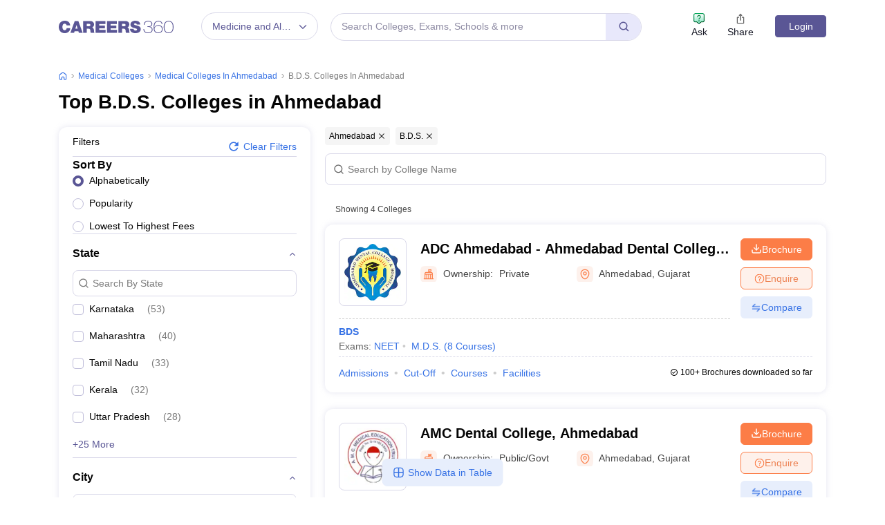

--- FILE ---
content_type: text/html; charset=UTF-8
request_url: https://geolocation-db.com/json/
body_size: 78
content:
{"country_code":"US","country_name":"United States","city":"Columbus","postal":"43215","latitude":39.9653,"longitude":-83.0235,"IPv4":"3.19.75.170","state":"Ohio"}

--- FILE ---
content_type: text/html; charset=utf-8
request_url: https://www.google.com/recaptcha/api2/aframe
body_size: 182
content:
<!DOCTYPE HTML><html><head><meta http-equiv="content-type" content="text/html; charset=UTF-8"></head><body><script nonce="YFEbzd6IGmhI--vRYzNc8g">/** Anti-fraud and anti-abuse applications only. See google.com/recaptcha */ try{var clients={'sodar':'https://pagead2.googlesyndication.com/pagead/sodar?'};window.addEventListener("message",function(a){try{if(a.source===window.parent){var b=JSON.parse(a.data);var c=clients[b['id']];if(c){var d=document.createElement('img');d.src=c+b['params']+'&rc='+(localStorage.getItem("rc::a")?sessionStorage.getItem("rc::b"):"");window.document.body.appendChild(d);sessionStorage.setItem("rc::e",parseInt(sessionStorage.getItem("rc::e")||0)+1);localStorage.setItem("rc::h",'1768764656163');}}}catch(b){}});window.parent.postMessage("_grecaptcha_ready", "*");}catch(b){}</script></body></html>

--- FILE ---
content_type: application/javascript
request_url: https://cnextassets.careers360.com/frontend/_react/vendors-node_modules_pnpm_axios_0_27_2_node_modules_axios_index_js.1522855751483ee6c15f.js
body_size: 7163
content:
(self.__LOADABLE_LOADED_CHUNKS__=self.__LOADABLE_LOADED_CHUNKS__||[]).push([["vendors-node_modules_pnpm_axios_0_27_2_node_modules_axios_index_js"],{2562:e=>{e.exports={version:"0.27.2"}},5534:(e,t,r)=>{"use strict";var n=r(79985),o=r(28611);e.exports=function(e,t,r){var i=this||o;return n.forEach(r,function(r){e=r.call(i,e,t)}),e}},5833:e=>{"use strict";e.exports=function(e,t){return t?e.replace(/\/+$/,"")+"/"+t.replace(/^\/+/,""):e}},7604:(e,t,r)=>{"use strict";var n=r(79124),o=r(5833);e.exports=function(e,t){return e&&!n(t)?o(e,t):t}},8551:e=>{"use strict";e.exports=function(e){return function(t){return e.apply(null,t)}}},15352:(e,t,r)=>{"use strict";var n=r(79985);e.exports=function(e,t){t=t||{};var r={};function o(e,t){return n.isPlainObject(e)&&n.isPlainObject(t)?n.merge(e,t):n.isPlainObject(t)?n.merge({},t):n.isArray(t)?t.slice():t}function i(r){return n.isUndefined(t[r])?n.isUndefined(e[r])?void 0:o(void 0,e[r]):o(e[r],t[r])}function s(e){if(!n.isUndefined(t[e]))return o(void 0,t[e])}function a(r){return n.isUndefined(t[r])?n.isUndefined(e[r])?void 0:o(void 0,e[r]):o(void 0,t[r])}function u(r){return r in t?o(e[r],t[r]):r in e?o(void 0,e[r]):void 0}var c={url:s,method:s,data:s,baseURL:a,transformRequest:a,transformResponse:a,paramsSerializer:a,timeout:a,timeoutMessage:a,withCredentials:a,adapter:a,responseType:a,xsrfCookieName:a,xsrfHeaderName:a,onUploadProgress:a,onDownloadProgress:a,decompress:a,maxContentLength:a,maxBodyLength:a,beforeRedirect:a,transport:a,httpAgent:a,httpsAgent:a,cancelToken:a,socketPath:a,responseEncoding:a,validateStatus:u};return n.forEach(Object.keys(e).concat(Object.keys(t)),function(e){var t=c[e]||i,o=t(e);n.isUndefined(o)&&t!==u||(r[e]=o)}),r}},16601:e=>{"use strict";e.exports={silentJSONParsing:!0,forcedJSONParsing:!0,clarifyTimeoutError:!1}},17645:e=>{e.exports=null},17811:(e,t,r)=>{"use strict";var n=r(79985);e.exports=n.isStandardBrowserEnv()?function(){var e,t=/(msie|trident)/i.test(navigator.userAgent),r=document.createElement("a");function o(e){var n=e;return t&&(r.setAttribute("href",n),n=r.href),r.setAttribute("href",n),{href:r.href,protocol:r.protocol?r.protocol.replace(/:$/,""):"",host:r.host,search:r.search?r.search.replace(/^\?/,""):"",hash:r.hash?r.hash.replace(/^#/,""):"",hostname:r.hostname,port:r.port,pathname:"/"===r.pathname.charAt(0)?r.pathname:"/"+r.pathname}}return e=o(window.location.href),function(t){var r=n.isString(t)?o(t):t;return r.protocol===e.protocol&&r.host===e.host}}():function(){return!0}},18201:e=>{"use strict";e.exports=function(e){return!(!e||!e.__CANCEL__)}},21391:(e,t,r)=>{"use strict";var n=r(79985);e.exports=function(e,t){n.forEach(e,function(r,n){n!==t&&n.toUpperCase()===t.toUpperCase()&&(e[t]=r,delete e[n])})}},22768:(e,t,r)=>{"use strict";var n=r(40428);function o(e){if("function"!=typeof e)throw new TypeError("executor must be a function.");var t;this.promise=new Promise(function(e){t=e});var r=this;this.promise.then(function(e){if(r._listeners){var t,n=r._listeners.length;for(t=0;t<n;t++)r._listeners[t](e);r._listeners=null}}),this.promise.then=function(e){var t,n=new Promise(function(e){r.subscribe(e),t=e}).then(e);return n.cancel=function(){r.unsubscribe(t)},n},e(function(e){r.reason||(r.reason=new n(e),t(r.reason))})}o.prototype.throwIfRequested=function(){if(this.reason)throw this.reason},o.prototype.subscribe=function(e){this.reason?e(this.reason):this._listeners?this._listeners.push(e):this._listeners=[e]},o.prototype.unsubscribe=function(e){if(this._listeners){var t=this._listeners.indexOf(e);-1!==t&&this._listeners.splice(t,1)}},o.source=function(){var e;return{token:new o(function(t){e=t}),cancel:e}},e.exports=o},26437:e=>{"use strict";e.exports=function(e){var t=/^([-+\w]{1,25})(:?\/\/|:)/.exec(e);return t&&t[1]||""}},28611:(e,t,r)=>{"use strict";var n=r(79985),o=r(21391),i=r(79392),s=r(16601),a=r(56699),u={"Content-Type":"application/x-www-form-urlencoded"};function c(e,t){!n.isUndefined(e)&&n.isUndefined(e["Content-Type"])&&(e["Content-Type"]=t)}var f,l={transitional:s,adapter:(("undefined"!=typeof XMLHttpRequest||"undefined"!=typeof process&&"[object process]"===Object.prototype.toString.call(process))&&(f=r(38371)),f),transformRequest:[function(e,t){if(o(t,"Accept"),o(t,"Content-Type"),n.isFormData(e)||n.isArrayBuffer(e)||n.isBuffer(e)||n.isStream(e)||n.isFile(e)||n.isBlob(e))return e;if(n.isArrayBufferView(e))return e.buffer;if(n.isURLSearchParams(e))return c(t,"application/x-www-form-urlencoded;charset=utf-8"),e.toString();var r,i=n.isObject(e),s=t&&t["Content-Type"];if((r=n.isFileList(e))||i&&"multipart/form-data"===s){var u=this.env&&this.env.FormData;return a(r?{"files[]":e}:e,u&&new u)}return i||"application/json"===s?(c(t,"application/json"),function(e,t,r){if(n.isString(e))try{return(t||JSON.parse)(e),n.trim(e)}catch(e){if("SyntaxError"!==e.name)throw e}return(r||JSON.stringify)(e)}(e)):e}],transformResponse:[function(e){var t=this.transitional||l.transitional,r=t&&t.silentJSONParsing,o=t&&t.forcedJSONParsing,s=!r&&"json"===this.responseType;if(s||o&&n.isString(e)&&e.length)try{return JSON.parse(e)}catch(e){if(s){if("SyntaxError"===e.name)throw i.from(e,i.ERR_BAD_RESPONSE,this,null,this.response);throw e}}return e}],timeout:0,xsrfCookieName:"XSRF-TOKEN",xsrfHeaderName:"X-XSRF-TOKEN",maxContentLength:-1,maxBodyLength:-1,env:{FormData:r(17645)},validateStatus:function(e){return e>=200&&e<300},headers:{common:{Accept:"application/json, text/plain, */*"}}};n.forEach(["delete","get","head"],function(e){l.headers[e]={}}),n.forEach(["post","put","patch"],function(e){l.headers[e]=n.merge(u)}),e.exports=l},37833:(e,t,r)=>{"use strict";var n=r(79985),o=r(5534),i=r(18201),s=r(28611),a=r(40428);function u(e){if(e.cancelToken&&e.cancelToken.throwIfRequested(),e.signal&&e.signal.aborted)throw new a}e.exports=function(e){return u(e),e.headers=e.headers||{},e.data=o.call(e,e.data,e.headers,e.transformRequest),e.headers=n.merge(e.headers.common||{},e.headers[e.method]||{},e.headers),n.forEach(["delete","get","head","post","put","patch","common"],function(t){delete e.headers[t]}),(e.adapter||s.adapter)(e).then(function(t){return u(e),t.data=o.call(e,t.data,t.headers,e.transformResponse),t},function(t){return i(t)||(u(e),t&&t.response&&(t.response.data=o.call(e,t.response.data,t.response.headers,e.transformResponse))),Promise.reject(t)})}},38371:(e,t,r)=>{"use strict";var n=r(79985),o=r(99387),i=r(69817),s=r(92681),a=r(7604),u=r(57279),c=r(17811),f=r(16601),l=r(79392),p=r(40428),d=r(26437);e.exports=function(e){return new Promise(function(t,r){var h,m=e.data,v=e.headers,y=e.responseType;function E(){e.cancelToken&&e.cancelToken.unsubscribe(h),e.signal&&e.signal.removeEventListener("abort",h)}n.isFormData(m)&&n.isStandardBrowserEnv()&&delete v["Content-Type"];var g=new XMLHttpRequest;if(e.auth){var b=e.auth.username||"",O=e.auth.password?unescape(encodeURIComponent(e.auth.password)):"";v.Authorization="Basic "+btoa(b+":"+O)}var w=a(e.baseURL,e.url);function R(){if(g){var n="getAllResponseHeaders"in g?u(g.getAllResponseHeaders()):null,i={data:y&&"text"!==y&&"json"!==y?g.response:g.responseText,status:g.status,statusText:g.statusText,headers:n,config:e,request:g};o(function(e){t(e),E()},function(e){r(e),E()},i),g=null}}if(g.open(e.method.toUpperCase(),s(w,e.params,e.paramsSerializer),!0),g.timeout=e.timeout,"onloadend"in g?g.onloadend=R:g.onreadystatechange=function(){g&&4===g.readyState&&(0!==g.status||g.responseURL&&0===g.responseURL.indexOf("file:"))&&setTimeout(R)},g.onabort=function(){g&&(r(new l("Request aborted",l.ECONNABORTED,e,g)),g=null)},g.onerror=function(){r(new l("Network Error",l.ERR_NETWORK,e,g,g)),g=null},g.ontimeout=function(){var t=e.timeout?"timeout of "+e.timeout+"ms exceeded":"timeout exceeded",n=e.transitional||f;e.timeoutErrorMessage&&(t=e.timeoutErrorMessage),r(new l(t,n.clarifyTimeoutError?l.ETIMEDOUT:l.ECONNABORTED,e,g)),g=null},n.isStandardBrowserEnv()){var x=(e.withCredentials||c(w))&&e.xsrfCookieName?i.read(e.xsrfCookieName):void 0;x&&(v[e.xsrfHeaderName]=x)}"setRequestHeader"in g&&n.forEach(v,function(e,t){void 0===m&&"content-type"===t.toLowerCase()?delete v[t]:g.setRequestHeader(t,e)}),n.isUndefined(e.withCredentials)||(g.withCredentials=!!e.withCredentials),y&&"json"!==y&&(g.responseType=e.responseType),"function"==typeof e.onDownloadProgress&&g.addEventListener("progress",e.onDownloadProgress),"function"==typeof e.onUploadProgress&&g.upload&&g.upload.addEventListener("progress",e.onUploadProgress),(e.cancelToken||e.signal)&&(h=function(e){g&&(r(!e||e&&e.type?new p:e),g.abort(),g=null)},e.cancelToken&&e.cancelToken.subscribe(h),e.signal&&(e.signal.aborted?h():e.signal.addEventListener("abort",h))),m||(m=null);var _=d(w);_&&-1===["http","https","file"].indexOf(_)?r(new l("Unsupported protocol "+_+":",l.ERR_BAD_REQUEST,e)):g.send(m)})}},40428:(e,t,r)=>{"use strict";var n=r(79392);function o(e){n.call(this,null==e?"canceled":e,n.ERR_CANCELED),this.name="CanceledError"}r(79985).inherits(o,n,{__CANCEL__:!0}),e.exports=o},56699:(e,t,r)=>{"use strict";var n=r(79985);e.exports=function(e,t){t=t||new FormData;var r=[];function o(e){return null===e?"":n.isDate(e)?e.toISOString():n.isArrayBuffer(e)||n.isTypedArray(e)?"function"==typeof Blob?new Blob([e]):Buffer.from(e):e}return function e(i,s){if(n.isPlainObject(i)||n.isArray(i)){if(-1!==r.indexOf(i))throw Error("Circular reference detected in "+s);r.push(i),n.forEach(i,function(r,i){if(!n.isUndefined(r)){var a,u=s?s+"."+i:i;if(r&&!s&&"object"==typeof r)if(n.endsWith(i,"{}"))r=JSON.stringify(r);else if(n.endsWith(i,"[]")&&(a=n.toArray(r)))return void a.forEach(function(e){!n.isUndefined(e)&&t.append(u,o(e))});e(r,u)}}),r.pop()}else t.append(s,o(i))}(e),t}},56831:e=>{"use strict";e.exports=function(e,t){return function(){for(var r=new Array(arguments.length),n=0;n<r.length;n++)r[n]=arguments[n];return e.apply(t,r)}}},57279:(e,t,r)=>{"use strict";var n=r(79985),o=["age","authorization","content-length","content-type","etag","expires","from","host","if-modified-since","if-unmodified-since","last-modified","location","max-forwards","proxy-authorization","referer","retry-after","user-agent"];e.exports=function(e){var t,r,i,s={};return e?(n.forEach(e.split("\n"),function(e){if(i=e.indexOf(":"),t=n.trim(e.substr(0,i)).toLowerCase(),r=n.trim(e.substr(i+1)),t){if(s[t]&&o.indexOf(t)>=0)return;s[t]="set-cookie"===t?(s[t]?s[t]:[]).concat([r]):s[t]?s[t]+", "+r:r}}),s):s}},59418:(e,t,r)=>{"use strict";var n=r(79985);function o(){this.handlers=[]}o.prototype.use=function(e,t,r){return this.handlers.push({fulfilled:e,rejected:t,synchronous:!!r&&r.synchronous,runWhen:r?r.runWhen:null}),this.handlers.length-1},o.prototype.eject=function(e){this.handlers[e]&&(this.handlers[e]=null)},o.prototype.forEach=function(e){n.forEach(this.handlers,function(t){null!==t&&e(t)})},e.exports=o},69817:(e,t,r)=>{"use strict";var n=r(79985);e.exports=n.isStandardBrowserEnv()?{write:function(e,t,r,o,i,s){var a=[];a.push(e+"="+encodeURIComponent(t)),n.isNumber(r)&&a.push("expires="+new Date(r).toGMTString()),n.isString(o)&&a.push("path="+o),n.isString(i)&&a.push("domain="+i),!0===s&&a.push("secure"),document.cookie=a.join("; ")},read:function(e){var t=document.cookie.match(new RegExp("(^|;\\s*)("+e+")=([^;]*)"));return t?decodeURIComponent(t[3]):null},remove:function(e){this.write(e,"",Date.now()-864e5)}}:{write:function(){},read:function(){return null},remove:function(){}}},73968:(e,t,r)=>{"use strict";var n=r(79985);e.exports=function(e){return n.isObject(e)&&!0===e.isAxiosError}},77056:(e,t,r)=>{"use strict";var n=r(2562).version,o=r(79392),i={};["object","boolean","number","function","string","symbol"].forEach(function(e,t){i[e]=function(r){return typeof r===e||"a"+(t<1?"n ":" ")+e}});var s={};i.transitional=function(e,t,r){function i(e,t){return"[Axios v"+n+"] Transitional option '"+e+"'"+t+(r?". "+r:"")}return function(r,n,a){if(!1===e)throw new o(i(n," has been removed"+(t?" in "+t:"")),o.ERR_DEPRECATED);return t&&!s[n]&&(s[n]=!0,console.warn(i(n," has been deprecated since v"+t+" and will be removed in the near future"))),!e||e(r,n,a)}},e.exports={assertOptions:function(e,t,r){if("object"!=typeof e)throw new o("options must be an object",o.ERR_BAD_OPTION_VALUE);for(var n=Object.keys(e),i=n.length;i-- >0;){var s=n[i],a=t[s];if(a){var u=e[s],c=void 0===u||a(u,s,e);if(!0!==c)throw new o("option "+s+" must be "+c,o.ERR_BAD_OPTION_VALUE)}else if(!0!==r)throw new o("Unknown option "+s,o.ERR_BAD_OPTION)}},validators:i}},79124:e=>{"use strict";e.exports=function(e){return/^([a-z][a-z\d+\-.]*:)?\/\//i.test(e)}},79392:(e,t,r)=>{"use strict";var n=r(79985);function o(e,t,r,n,o){Error.call(this),this.message=e,this.name="AxiosError",t&&(this.code=t),r&&(this.config=r),n&&(this.request=n),o&&(this.response=o)}n.inherits(o,Error,{toJSON:function(){return{message:this.message,name:this.name,description:this.description,number:this.number,fileName:this.fileName,lineNumber:this.lineNumber,columnNumber:this.columnNumber,stack:this.stack,config:this.config,code:this.code,status:this.response&&this.response.status?this.response.status:null}}});var i=o.prototype,s={};["ERR_BAD_OPTION_VALUE","ERR_BAD_OPTION","ECONNABORTED","ETIMEDOUT","ERR_NETWORK","ERR_FR_TOO_MANY_REDIRECTS","ERR_DEPRECATED","ERR_BAD_RESPONSE","ERR_BAD_REQUEST","ERR_CANCELED"].forEach(function(e){s[e]={value:e}}),Object.defineProperties(o,s),Object.defineProperty(i,"isAxiosError",{value:!0}),o.from=function(e,t,r,s,a,u){var c=Object.create(i);return n.toFlatObject(e,c,function(e){return e!==Error.prototype}),o.call(c,e.message,t,r,s,a),c.name=e.name,u&&Object.assign(c,u),c},e.exports=o},79985:(e,t,r)=>{"use strict";var n,o=r(56831),i=Object.prototype.toString,s=(n=Object.create(null),function(e){var t=i.call(e);return n[t]||(n[t]=t.slice(8,-1).toLowerCase())});function a(e){return e=e.toLowerCase(),function(t){return s(t)===e}}function u(e){return Array.isArray(e)}function c(e){return void 0===e}var f=a("ArrayBuffer");function l(e){return null!==e&&"object"==typeof e}function p(e){if("object"!==s(e))return!1;var t=Object.getPrototypeOf(e);return null===t||t===Object.prototype}var d=a("Date"),h=a("File"),m=a("Blob"),v=a("FileList");function y(e){return"[object Function]"===i.call(e)}var E=a("URLSearchParams");function g(e,t){if(null!=e)if("object"!=typeof e&&(e=[e]),u(e))for(var r=0,n=e.length;r<n;r++)t.call(null,e[r],r,e);else for(var o in e)Object.prototype.hasOwnProperty.call(e,o)&&t.call(null,e[o],o,e)}var b,O=(b="undefined"!=typeof Uint8Array&&Object.getPrototypeOf(Uint8Array),function(e){return b&&e instanceof b});e.exports={isArray:u,isArrayBuffer:f,isBuffer:function(e){return null!==e&&!c(e)&&null!==e.constructor&&!c(e.constructor)&&"function"==typeof e.constructor.isBuffer&&e.constructor.isBuffer(e)},isFormData:function(e){var t="[object FormData]";return e&&("function"==typeof FormData&&e instanceof FormData||i.call(e)===t||y(e.toString)&&e.toString()===t)},isArrayBufferView:function(e){return"undefined"!=typeof ArrayBuffer&&ArrayBuffer.isView?ArrayBuffer.isView(e):e&&e.buffer&&f(e.buffer)},isString:function(e){return"string"==typeof e},isNumber:function(e){return"number"==typeof e},isObject:l,isPlainObject:p,isUndefined:c,isDate:d,isFile:h,isBlob:m,isFunction:y,isStream:function(e){return l(e)&&y(e.pipe)},isURLSearchParams:E,isStandardBrowserEnv:function(){return("undefined"==typeof navigator||"ReactNative"!==navigator.product&&"NativeScript"!==navigator.product&&"NS"!==navigator.product)&&("undefined"!=typeof window&&"undefined"!=typeof document)},forEach:g,merge:function e(){var t={};function r(r,n){p(t[n])&&p(r)?t[n]=e(t[n],r):p(r)?t[n]=e({},r):u(r)?t[n]=r.slice():t[n]=r}for(var n=0,o=arguments.length;n<o;n++)g(arguments[n],r);return t},extend:function(e,t,r){return g(t,function(t,n){e[n]=r&&"function"==typeof t?o(t,r):t}),e},trim:function(e){return e.trim?e.trim():e.replace(/^\s+|\s+$/g,"")},stripBOM:function(e){return 65279===e.charCodeAt(0)&&(e=e.slice(1)),e},inherits:function(e,t,r,n){e.prototype=Object.create(t.prototype,n),e.prototype.constructor=e,r&&Object.assign(e.prototype,r)},toFlatObject:function(e,t,r){var n,o,i,s={};t=t||{};do{for(o=(n=Object.getOwnPropertyNames(e)).length;o-- >0;)s[i=n[o]]||(t[i]=e[i],s[i]=!0);e=Object.getPrototypeOf(e)}while(e&&(!r||r(e,t))&&e!==Object.prototype);return t},kindOf:s,kindOfTest:a,endsWith:function(e,t,r){e=String(e),(void 0===r||r>e.length)&&(r=e.length),r-=t.length;var n=e.indexOf(t,r);return-1!==n&&n===r},toArray:function(e){if(!e)return null;var t=e.length;if(c(t))return null;for(var r=new Array(t);t-- >0;)r[t]=e[t];return r},isTypedArray:O,isFileList:v}},89370:(e,t,r)=>{"use strict";var n=r(79985),o=r(56831),i=r(97136),s=r(15352);var a=function e(t){var r=new i(t),a=o(i.prototype.request,r);return n.extend(a,i.prototype,r),n.extend(a,r),a.create=function(r){return e(s(t,r))},a}(r(28611));a.Axios=i,a.CanceledError=r(40428),a.CancelToken=r(22768),a.isCancel=r(18201),a.VERSION=r(2562).version,a.toFormData=r(56699),a.AxiosError=r(79392),a.Cancel=a.CanceledError,a.all=function(e){return Promise.all(e)},a.spread=r(8551),a.isAxiosError=r(73968),e.exports=a,e.exports.default=a},91676:(e,t,r)=>{e.exports=r(89370)},92681:(e,t,r)=>{"use strict";var n=r(79985);function o(e){return encodeURIComponent(e).replace(/%3A/gi,":").replace(/%24/g,"$").replace(/%2C/gi,",").replace(/%20/g,"+").replace(/%5B/gi,"[").replace(/%5D/gi,"]")}e.exports=function(e,t,r){if(!t)return e;var i;if(r)i=r(t);else if(n.isURLSearchParams(t))i=t.toString();else{var s=[];n.forEach(t,function(e,t){null!=e&&(n.isArray(e)?t+="[]":e=[e],n.forEach(e,function(e){n.isDate(e)?e=e.toISOString():n.isObject(e)&&(e=JSON.stringify(e)),s.push(o(t)+"="+o(e))}))}),i=s.join("&")}if(i){var a=e.indexOf("#");-1!==a&&(e=e.slice(0,a)),e+=(-1===e.indexOf("?")?"?":"&")+i}return e}},97136:(e,t,r)=>{"use strict";var n=r(79985),o=r(92681),i=r(59418),s=r(37833),a=r(15352),u=r(7604),c=r(77056),f=c.validators;function l(e){this.defaults=e,this.interceptors={request:new i,response:new i}}l.prototype.request=function(e,t){"string"==typeof e?(t=t||{}).url=e:t=e||{},(t=a(this.defaults,t)).method?t.method=t.method.toLowerCase():this.defaults.method?t.method=this.defaults.method.toLowerCase():t.method="get";var r=t.transitional;void 0!==r&&c.assertOptions(r,{silentJSONParsing:f.transitional(f.boolean),forcedJSONParsing:f.transitional(f.boolean),clarifyTimeoutError:f.transitional(f.boolean)},!1);var n=[],o=!0;this.interceptors.request.forEach(function(e){"function"==typeof e.runWhen&&!1===e.runWhen(t)||(o=o&&e.synchronous,n.unshift(e.fulfilled,e.rejected))});var i,u=[];if(this.interceptors.response.forEach(function(e){u.push(e.fulfilled,e.rejected)}),!o){var l=[s,void 0];for(Array.prototype.unshift.apply(l,n),l=l.concat(u),i=Promise.resolve(t);l.length;)i=i.then(l.shift(),l.shift());return i}for(var p=t;n.length;){var d=n.shift(),h=n.shift();try{p=d(p)}catch(e){h(e);break}}try{i=s(p)}catch(e){return Promise.reject(e)}for(;u.length;)i=i.then(u.shift(),u.shift());return i},l.prototype.getUri=function(e){e=a(this.defaults,e);var t=u(e.baseURL,e.url);return o(t,e.params,e.paramsSerializer)},n.forEach(["delete","get","head","options"],function(e){l.prototype[e]=function(t,r){return this.request(a(r||{},{method:e,url:t,data:(r||{}).data}))}}),n.forEach(["post","put","patch"],function(e){function t(t){return function(r,n,o){return this.request(a(o||{},{method:e,headers:t?{"Content-Type":"multipart/form-data"}:{},url:r,data:n}))}}l.prototype[e]=t(),l.prototype[e+"Form"]=t(!0)}),e.exports=l},99387:(e,t,r)=>{"use strict";var n=r(79392);e.exports=function(e,t,r){var o=r.config.validateStatus;r.status&&o&&!o(r.status)?t(new n("Request failed with status code "+r.status,[n.ERR_BAD_REQUEST,n.ERR_BAD_RESPONSE][Math.floor(r.status/100)-4],r.config,r.request,r)):e(r)}}}]);